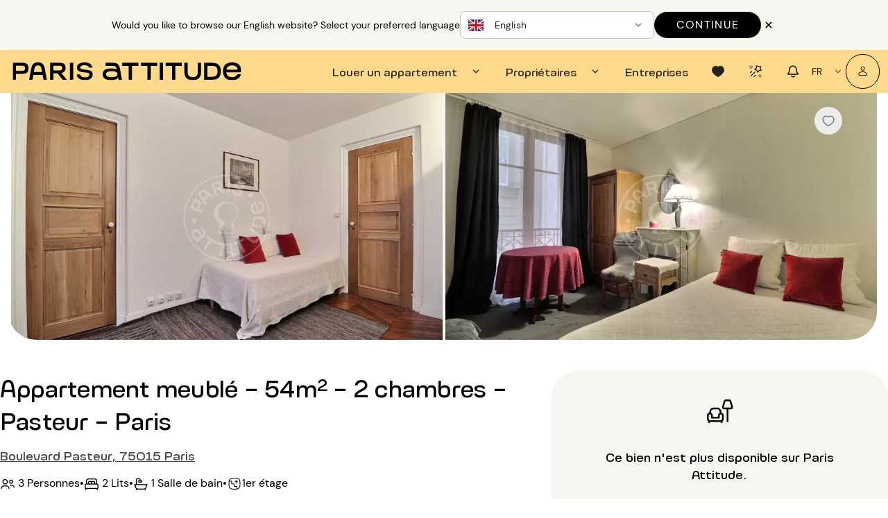

--- FILE ---
content_type: application/javascript
request_url: https://www.parisattitude.com/assets/MessageSentModal-BWn13yx2.js
body_size: 410
content:
import{w as o,x as a,ad as i,C as r,E as c,_ as s}from"./index-BokFDEsX.js";const m={__name:"MessageSentModal",props:{content:{confirmationTitle:{type:String},confirmationText:{type:String}}},setup(e){const n=c(()=>s(()=>import("./AppModal-Bs7LWjF4.js"),[]));return(t,l)=>(a(),o(r(n),i(t.$attrs,{class:"modal-card-small",title:e.content?.confirmationTitle||t.$t("dictionary.notify_your_message_has_been_sent"),description:e.content?.confirmationText||t.$t("dictionary.notify_our_team_will_contact_you"),icon:{name:"icon-checkmark-circle",color:"black",size:"48px"}}),null,16,["title","description"]))}};export{m as default};


--- FILE ---
content_type: application/javascript
request_url: https://www.parisattitude.com/assets/index-AQ4hgB6G.js
body_size: 1615
content:
import{aB as y,b1 as w}from"./index-BokFDEsX.js";var f=/^(GTM|G)-[0-9A-Z]+$/;function g(t){if(typeof t!="string"||!f.test(t)){let e=String(t).toUpperCase().replace(/.*-|[^0-9A-Z]/g,""),n=e.length===0?"":` Did you mean 'GTM-${e}' or 'G-${e}'?`;throw new Error(`'${t}' is not a valid GTM-ID (${f}).${n}`)}}function m(t,e="dataLayer"){return t[e]||(t[e]=[]),t[e]}function d(t,e){let n=document,a=n.createElement("script"),r=c=>{e.onReady?.({id:t,script:a}),a.removeEventListener("load",r)};a.addEventListener("load",r);let l=e.dataLayerName??"dataLayer";if(m(window,l).push({event:"gtm.js","gtm.start":new Date().getTime()}),!t)return a;a.async=!e.defer,a.defer=!!(e.defer||e.compatibility),e.nonce&&a.setAttribute("nonce",e.nonce),e.scriptType&&(a.type=e.scriptType);let i=new URLSearchParams({id:t,...e.dataLayerName?{l:e.dataLayerName}:{},...e.queryParams??{}}),s=e.source??"https://www.googletagmanager.com/gtm.js";a.src=`${s}?${i}`;let p=e.parentElement??n.body;if(typeof p?.appendChild!="function")throw new Error("parentElement must be a DOM element");return p.appendChild(a),a}function b(t="https://www.googletagmanager.com/gtm.js"){return Array.from(document.getElementsByTagName("script")).some(e=>e.src.includes(t))}var v=class{id;options;scriptElements=[];constructor(t){if(Array.isArray(t.id))for(let e of t.id)g(typeof e=="string"?e:e.id);else g(t.id);this.id=t.id,this.options={enabled:!0,debug:!1,loadScript:!0,defer:!1,compatibility:!1,dataLayerName:"dataLayer",...t},delete this.options.id}isInBrowserContext=()=>typeof window<"u";enabled(){return this.options.enabled??!0}enable(t=!0,e){if(this.options.enabled=t,this.isInBrowserContext()&&t&&!b(e)&&this.options.loadScript)if(Array.isArray(this.id))this.id.forEach(n=>{let a;typeof n=="string"?a=d(n,{...this.options}):a=d(n.id,{...this.options,queryParams:n.queryParams}),this.scriptElements.push(a)});else{let n=d(this.id,{...this.options});this.scriptElements.push(n)}}debugEnabled(){return this.options.debug??!1}debug(t){this.options.debug=t}dataLayer(){return this.isInBrowserContext()&&this.options.enabled?m(window,this.options.dataLayerName):!1}trackView(t,e,n={}){let a=this.isInBrowserContext()&&(this.options.enabled??!1);this.options.debug&&console.log(`[GTM-Support${a?"":"(disabled)"}]: Dispatching TrackView`,{screenName:t,path:e}),a&&m(window,this.options.dataLayerName).push({...n,event:this.options.trackViewEventProperty??"content-view","content-name":e,"content-view-name":t})}trackEvent({event:t,category:e=null,action:n=null,label:a=null,value:r=null,noninteraction:l=!1,...i}={}){let s=this.isInBrowserContext()&&(this.options.enabled??!1);this.options.debug&&console.log(`[GTM-Support${s?"":"(disabled)"}]: Dispatching event`,{event:t,category:e,action:n,label:a,value:r,...i}),s&&m(window,this.options.dataLayerName).push({event:t??"interaction",target:e,action:n,"target-properties":a,value:r,"interaction-type":l,...i})}push(t){let e=this.isInBrowserContext()&&(this.options.enabled??!1);this.options.debug&&console.log(`[GTM-Support${e?"":"(disabled)"}]: Dispatching event`,t),e&&m(window,this.options.dataLayerName).push(t)}},o;function E(t,e={id:""}){e={trackOnNextTick:!1,...e},o=new v(e),t.config.globalProperties.$gtm=o,o.isInBrowserContext()&&(e.vueRouter&&L(t,e.vueRouter,e.ignoredViews,e.trackOnNextTick,e.vueRouterAdditionalEventData),o.options.enabled&&o.options.loadScript&&(Array.isArray(e.id)?e.id.forEach(n=>{if(typeof n=="string")d(n,e);else{let a={...e};n.queryParams!=null&&(a.queryParams={...a.queryParams,...n.queryParams}),d(n.id,a)}}):d(e.id,e))),t.provide("gtm",e)}function L(t,e,n=[],a,r=()=>({})){function l(i,s){return i instanceof Error?!!(i.type&s):!1}e.afterEach(async(i,s,p)=>{if(typeof i.name!="string"||Array.isArray(n)&&n.includes(i.name)||typeof n=="function"&&n(i,s))return;let c=i.meta&&typeof i.meta.gtm=="string"&&i.meta.gtm?i.meta.gtm:i.name;l(p,4)?o?.debugEnabled()&&console.log(`[VueGtm]: '${c}' not tracked due to navigation aborted`):l(p,8)&&o?.debugEnabled()&&console.log(`[VueGtm]: '${c}' not tracked due to navigation cancelled`);let h={...await r(i,s),...i.meta?.gtmAdditionalEventData},u=e.options?.history?.base??"";u.endsWith("/")||(u+="/"),u+=i.fullPath.startsWith("/")?i.fullPath.substring(1):i.fullPath,a?w(()=>{o?.trackView(c,u,h)}):o?.trackView(c,u,h)})}function A(t){return{install:e=>E(e,t)}}function P(){return y()?.appContext?.app?.config?.globalProperties?.$gtm??o}export{P as R,A as V};


--- FILE ---
content_type: application/javascript
request_url: https://www.parisattitude.com/assets/input-rules-BVm1IN4D.js
body_size: 1144
content:
import{b7 as y,m as d,k as P}from"./index-BokFDEsX.js";function p(t){return y(t)||typeof t=="string"?t.length:NaN}const _=254,N=/^(\d{1,3})\.(\d{1,3})\.(\d{1,3})\.(\d{1,3})$/,L=/^[0-9A-F]{1,4}$/i,F=/^(.+)<(.+)>$/i,q=/^[a-z\d!#\$%&'\*\+\-\/=\?\^_`{\|}~]+$/i,D=/^[a-z\d!#\$%&'\*\+\-\/=\?\^_`{\|}~\u00A0-\uFFEF]+$/i,$=/^([\s\x01-\x7f]|(\\[\x00-\x7f]))*$/,x=/^([\s\x01-\x7f\u00A0-\uFFEF]|(\\[\x00-\xFF]))*$/,w=/^[a-z0-9]+$/,A={allowDisplayName:!1,requireDisplayName:!1,allowUTF8LocalPart:!0,requireTLD:!0,allowIPDomain:!1,domainSpecificValidation:!0,ignoreMaxLength:!1},c=(t,{min:r=0,max:e})=>{const i=encodeURI(t).split(/%..|./).length-1;return i>=r&&(e===void 0||i<=e)};function u(t,r){if(!r)return u(t,"4")||u(t,"6");if(r==="4"){const e=N.exec(t);return!!e&&e.slice(1).every(i=>Number(i)<=255)}if(r==="6"){const e=t.split(":");return e.length>8?!1:e.every(i=>i===""||L.test(i))}return!1}function z(t,{requireTLD:r=!0}={}){if(!t||typeof t!="string"||t.startsWith(".")||t.endsWith("."))return!1;const e=t.split(".");if(r){if(e.length<2)return!1;const i=e.pop();if(!/^[a-z]{2,}$/i.test(i))return!1}return e.every(i=>/^[a-z0-9-]+$/i.test(i)&&!i.startsWith("-")&&!i.endsWith("-")&&i.length>0)}function E(t){const r=t.match(/^"(.+)"$/),e=r?r[1]:t;return!(!e.trim()||/[\.";<>]/.test(e)&&!r)}function T(t,r={}){if(typeof t!="string")return!1;const e=d(r,A);let i=t;if(e.allowDisplayName||e.requireDisplayName){const l=i.match(F);if(l){const o=l[1].trim();if(!E(o))return!1;i=l[2]}else if(e.requireDisplayName)return!1}if(!e.ignoreMaxLength&&i.length>_)return!1;const n=i.split("@");if(n.length!==2)return!1;const s=n[0],a=n[1];if(!s||!a)return!1;const f=a.toLowerCase();if(e.domainSpecificValidation&&(f==="gmail.com"||f==="googlemail.com")){const o=s.toLowerCase().split("+")[0].replace(/\./g,"");if(!c(o,{min:6,max:30})||!o.split(".").every(h=>w.test(h)))return!1}if(!c(s,{max:64})||!c(a,{max:254})||!z(a,{requireTLD:e.requireTLD})&&(!e.allowIPDomain||!u(a)&&!(a.startsWith("[")&&u(a.slice(1,-1)))))return!1;const m=e.allowUTF8LocalPart?D:q,g=e.allowUTF8LocalPart?x:$;return s.startsWith('"')?g.test(s.slice(1,-1)):s.split(".").every(l=>m.test(l))}const M=(t,r)=>!P(t)&&!!t.toString()||r("dictionary.rule_required"),W=(t,r,e=0,i)=>{e=e||0;const n=r&&Array.isArray(r);return n&&i?n&&r.length>=e&&r.length<=i||t("dictionary.rule_required"):n&&r.length>e||t("dictionary.rule_required")},b=(t,r=0,e)=>t&&p(t)>=r||e("dictionary.rule_min_length",{value:r}),I=(t,r=0,e)=>t&&p(t)<=r||e("dictionary.rule_max_length",{value:r}),S=(t,r)=>t&&T(t)||r("dictionary.rule_email"),C=(t,r,e)=>!Number.isNaN(parseFloat(t))&&t<=r||e("dictionary.rule_max_value",{max:r}),U=(t,r)=>!!(t?.streetNumber&&t?.streetName&&t?.zipCode&&t?.city)||r("dictionary.rule_address_complete"),v=Object.freeze(Object.defineProperty({__proto__:null,isAddressComplete:U,isEmail:S,maxLength:I,maxValue:C,minLength:b,required:M,requiredMultiple:W},Symbol.toStringTag,{value:"Module"}));export{M as a,W as b,S as i,p as l,v as r,T as v};


--- FILE ---
content_type: application/javascript
request_url: https://www.parisattitude.com/assets/landing-repository-aClV8ePK.js
body_size: 606
content:
const o="Landing",a=async(t,e)=>t.get(`${o}/GetBoroughsByCityID?cityID=${e}`),s=async(t,e)=>t.get(`${o}/GetGeographicalZoneByCityNameAndZipCode`,{params:e,ENABLE_RESPONSE_CODE:!0}),n=async t=>t.get(`${o}/GetSurveyRatios`,{ENABLE_RESPONSE_CODE:!0}),E=async(t,e)=>e?t.get(`${o}/GetSurveyDisplay?descendingRatingOrder=${e}`,{ENABLE_RESPONSE_CODE:!0}):t.get(`${o}/GetSurveyDisplay`,{ENABLE_RESPONSE_CODE:!0}),r=async(t,e)=>t.get(`${o}/GetValuationRoomTypesAndFeaturesByAccommodationCategory?accommodationCategoryID=${e}`,{ENABLE_RESPONSE_CODE:!0}),y=async(t,e)=>t.post(`${o}/PropertyValuation`,e,{ENABLE_RESPONSE_CODE:!0}),c=async(t,e)=>t.put(`${o}/SendUsAMessage`,e,{ENABLE_RESPONSE_CODE:!0}),i=async(t,e)=>t.put(`${o}/BookingFromAccommodationHunter`,e);export{n as a,r as b,y as c,s as d,a as e,E as g,i as p,c as s};


--- FILE ---
content_type: application/javascript
request_url: https://www.parisattitude.com/assets/QLayout-DHKG5DVa.js
body_size: 1142
content:
import{ay as T,aB as W,I as c,bf as b,bg as F,s as a,bh as v,ae as B,av as E,bi as I,aF as s,bd as O,ba as K}from"./index-BokFDEsX.js";import{Q as M}from"./QScrollObserver-C5UiMdSZ.js";import{Q as L}from"./QResizeObserver-BtAEVYmk.js";const A=T({name:"QLayout",props:{container:Boolean,view:{type:String,default:"hhh lpr fff",validator:t=>/^(h|l)h(h|r) lpr (f|l)f(f|r)$/.test(t.toLowerCase())},onScroll:Function,onScrollHeight:Function,onResize:Function},setup(t,{slots:R,emit:h}){const{proxy:{$q:r}}=W(),m=c(null),u=c(r.screen.height),g=c(t.container===!0?0:r.screen.width),w=c({position:0,direction:"down",inflectionPoint:0}),d=c(0),l=c(F.value===!0?0:b()),p=a(()=>"q-layout q-layout--"+(t.container===!0?"containerized":"standard")),H=a(()=>t.container===!1?{minHeight:r.screen.height+"px"}:null),q=a(()=>l.value!==0?{[r.lang.rtl===!0?"left":"right"]:`${l.value}px`}:null),x=a(()=>l.value!==0?{[r.lang.rtl===!0?"right":"left"]:0,[r.lang.rtl===!0?"left":"right"]:`-${l.value}px`,width:`calc(100% + ${l.value}px)`}:null);function P(e){if(t.container===!0||document.qScrollPrevented!==!0){const n={position:e.position.top,direction:e.direction,directionChanged:e.directionChanged,inflectionPoint:e.inflectionPoint.top,delta:e.delta.top};w.value=n,t.onScroll!==void 0&&h("scroll",n)}}function Q(e){const{height:n,width:i}=e;let o=!1;u.value!==n&&(o=!0,u.value=n,t.onScrollHeight!==void 0&&h("scrollHeight",n),S()),g.value!==i&&(o=!0,g.value=i),o===!0&&t.onResize!==void 0&&h("resize",e)}function $({height:e}){d.value!==e&&(d.value=e,S())}function S(){if(t.container===!0){const e=u.value>d.value?b():0;l.value!==e&&(l.value=e)}}let f=null;const z={instances:{},view:a(()=>t.view),isContainer:a(()=>t.container),rootRef:m,height:u,containerHeight:d,scrollbarWidth:l,totalWidth:a(()=>g.value+l.value),rows:a(()=>{const e=t.view.toLowerCase().split(" ");return{top:e[0].split(""),middle:e[1].split(""),bottom:e[2].split("")}}),header:v({size:0,offset:0,space:!1}),right:v({size:300,offset:0,space:!1}),footer:v({size:0,offset:0,space:!1}),left:v({size:300,offset:0,space:!1}),scroll:w,animate(){f!==null?clearTimeout(f):document.body.classList.add("q-body--layout-animate"),f=setTimeout(()=>{f=null,document.body.classList.remove("q-body--layout-animate")},155)},update(e,n,i){z[e][n]=i}};if(O(K,z),b()>0){let e=function(){o=null,y.classList.remove("hide-scrollbar")},n=function(){if(o===null){if(y.scrollHeight>r.screen.height)return;y.classList.add("hide-scrollbar")}else clearTimeout(o);o=setTimeout(e,300)},i=function(C){o!==null&&C==="remove"&&(clearTimeout(o),e()),window[`${C}EventListener`]("resize",n)},o=null;const y=document.body;B(()=>t.container!==!0?"add":"remove",i),t.container!==!0&&i("add"),E(()=>{i("remove")})}return()=>{const e=I(R.default,[s(M,{onScroll:P}),s(L,{onResize:Q})]),n=s("div",{class:p.value,style:H.value,ref:t.container===!0?void 0:m,tabindex:-1},e);return t.container===!0?s("div",{class:"q-layout-container overflow-hidden",ref:m},[s(L,{onResize:$}),s("div",{class:"absolute-full",style:q.value},[s("div",{class:"scroll",style:x.value},[n])])]):n}}});export{A as Q};


--- FILE ---
content_type: application/javascript
request_url: https://www.parisattitude.com/assets/AppInput-CzeRc6_u.js
body_size: 1669
content:
import{Q as R}from"./QChip-CCseQvoN.js";import{aI as q,H as z,bA as S,I as h,s,J as l,x as o,Y as f,z as b,A as i,K as w,V as A,B as y,bz as N,T as P,y as Q,bB as j,bC as x,ad as O,C as r,W as _,aG as D,p as E}from"./index-BokFDEsX.js";import{a as G}from"./input-rules-BVm1IN4D.js";import{_ as H}from"./_plugin-vue_export-helper-DlAUqK2U.js";const J={key:0,class:"q-mb-sm"},K={key:0,class:"text-red"},L={key:1,class:"text-grey"},T=Object.assign({inheritAttrs:!1},{__name:"AppInput",props:{label:{type:String,default:""},labelClass:{type:String,default:"font-toroka text-uppercase font-small"},required:{type:Boolean,default:!1},optional:{type:Boolean,default:!1},wrapperClass:{type:String,default:""}},emits:["update:modelValue"],setup(t,{expose:g,emit:k}){const d=q(),{t:C}=z(),V=S(),v=k,p=t,n=h(null),u=s({get:()=>p.modelValue,set:e=>v("update:modelValue",typeof e=="string"?e.trim():e)}),c=s(()=>d.rules||[]),$=s(()=>p.required?[e=>G(e,C),...c.value]:c.value),B=s(()=>E("autogrow",d)?"":"no-resize");return g({inputRef:n,validate:()=>n.value.validate}),(e,m)=>(o(),l("div",{class:y([t.wrapperClass+" "+r(B),"app-input"])},[f(e.$slots,"label",{},()=>[t.label?(o(),l("div",J,[w("span",{class:y(t.labelClass)},A(t.label),3),t.required?(o(),l("span",K,"*")):i("",!0),t.optional?(o(),l("span",L,[b(R,{color:"grey-background",dense:"",label:e.$t("dictionary.optional"),size:"sm",square:"","text-color":"grey-label"},null,8,["label"])])):i("",!0)])):i("",!0)],!0),b(D,O({ref_key:"inputRef",ref:n,modelValue:r(u),"onUpdate:modelValue":m[0]||(m[0]=a=>_(u)?u.value=a:null),outlined:e.$R.prop("outlined",e.$attrs)?e.$attrs.outline:!0,color:"black"},e.$attrs,{for:r(V),rules:r($)}),N({_:2},[P(Object.keys(e.$slots),(a,W)=>({name:a,fn:Q(I=>[f(e.$slots,a,j(x(I||{})),void 0,!0)])}))]),1040,["modelValue","outlined","for","rules"])],2))}}),Z=H(T,[["__scopeId","data-v-d3cd2501"]]);export{Z as _};


--- FILE ---
content_type: application/javascript
request_url: https://www.parisattitude.com/assets/strapi-redirection-DVqMS0W9.js
body_size: -82
content:
import{d as t}from"./index-BokFDEsX.js";const d=t(async({app:e,router:r,ssrContext:o,redirect:s,store:a})=>{});export{d as default};


--- FILE ---
content_type: application/javascript
request_url: https://www.parisattitude.com/assets/ClosePopup-CggAwEQt.js
body_size: 497
content:
import{c8 as s,aH as c,c9 as d,ca as a}from"./index-BokFDEsX.js";function p(e){if(e===!1)return 0;if(e===!0||e===void 0)return 1;const t=parseInt(e,10);return isNaN(t)?0:t}const u=s({name:"close-popup",beforeMount(e,{value:t}){const o={depth:p(t),handler(r){o.depth!==0&&setTimeout(()=>{const n=d(e);n!==void 0&&a(n,r,o.depth)})},handlerKey(r){c(r,13)===!0&&o.handler(r)}};e.__qclosepopup=o,e.addEventListener("click",o.handler),e.addEventListener("keyup",o.handlerKey)},updated(e,{value:t,oldValue:o}){t!==o&&(e.__qclosepopup.depth=p(t))},beforeUnmount(e){const t=e.__qclosepopup;e.removeEventListener("click",t.handler),e.removeEventListener("keyup",t.handlerKey),delete e.__qclosepopup}});export{u as C};
